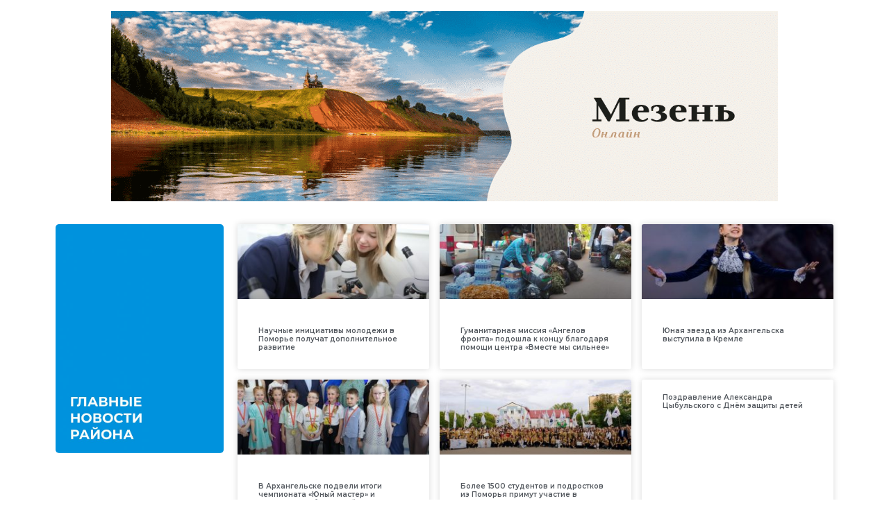

--- FILE ---
content_type: text/html; charset=UTF-8
request_url: https://mezen.online/2021/03/01/%D1%83%D1%81%D1%82%D1%8C-%D0%B2%D0%B0%D0%B5%D0%BD%D1%8C%D0%B3%D0%B0-%D0%BE%D1%81%D0%B8%D0%BD%D0%BE%D0%B2%D0%BE-%D1%84%D0%B0%D0%BB%D1%8E%D0%BA%D0%B8-%D1%80%D0%B5%D0%BA%D0%BE%D0%BD/
body_size: 11350
content:
<!doctype html>
<html lang="ru-RU">
<head>
	<meta charset="UTF-8">
		<meta name="viewport" content="width=device-width, initial-scale=1">
	<link rel="profile" href="https://gmpg.org/xfn/11">
	<title>Усть-Ваеньга — Осиново — Фалюки: реконструкция идет полным ходом &#8212; Мезень онлайн</title>
<meta name='robots' content='max-image-preview:large' />
<link rel="alternate" type="application/rss+xml" title="Мезень онлайн &raquo; Лента" href="https://mezen.online/feed/" />
<link rel="alternate" type="application/rss+xml" title="Мезень онлайн &raquo; Лента комментариев" href="https://mezen.online/comments/feed/" />
<link rel="alternate" type="application/rss+xml" title="Мезень онлайн &raquo; Лента комментариев к &laquo;Усть-Ваеньга — Осиново — Фалюки: реконструкция идет полным ходом&raquo;" href="https://mezen.online/2021/03/01/%d1%83%d1%81%d1%82%d1%8c-%d0%b2%d0%b0%d0%b5%d0%bd%d1%8c%d0%b3%d0%b0-%d0%be%d1%81%d0%b8%d0%bd%d0%be%d0%b2%d0%be-%d1%84%d0%b0%d0%bb%d1%8e%d0%ba%d0%b8-%d1%80%d0%b5%d0%ba%d0%be%d0%bd/feed/" />
<script type="text/javascript">
/* <![CDATA[ */
window._wpemojiSettings = {"baseUrl":"https:\/\/s.w.org\/images\/core\/emoji\/15.0.3\/72x72\/","ext":".png","svgUrl":"https:\/\/s.w.org\/images\/core\/emoji\/15.0.3\/svg\/","svgExt":".svg","source":{"concatemoji":"https:\/\/mezen.online\/wp-includes\/js\/wp-emoji-release.min.js?ver=6.6.4"}};
/*! This file is auto-generated */
!function(i,n){var o,s,e;function c(e){try{var t={supportTests:e,timestamp:(new Date).valueOf()};sessionStorage.setItem(o,JSON.stringify(t))}catch(e){}}function p(e,t,n){e.clearRect(0,0,e.canvas.width,e.canvas.height),e.fillText(t,0,0);var t=new Uint32Array(e.getImageData(0,0,e.canvas.width,e.canvas.height).data),r=(e.clearRect(0,0,e.canvas.width,e.canvas.height),e.fillText(n,0,0),new Uint32Array(e.getImageData(0,0,e.canvas.width,e.canvas.height).data));return t.every(function(e,t){return e===r[t]})}function u(e,t,n){switch(t){case"flag":return n(e,"\ud83c\udff3\ufe0f\u200d\u26a7\ufe0f","\ud83c\udff3\ufe0f\u200b\u26a7\ufe0f")?!1:!n(e,"\ud83c\uddfa\ud83c\uddf3","\ud83c\uddfa\u200b\ud83c\uddf3")&&!n(e,"\ud83c\udff4\udb40\udc67\udb40\udc62\udb40\udc65\udb40\udc6e\udb40\udc67\udb40\udc7f","\ud83c\udff4\u200b\udb40\udc67\u200b\udb40\udc62\u200b\udb40\udc65\u200b\udb40\udc6e\u200b\udb40\udc67\u200b\udb40\udc7f");case"emoji":return!n(e,"\ud83d\udc26\u200d\u2b1b","\ud83d\udc26\u200b\u2b1b")}return!1}function f(e,t,n){var r="undefined"!=typeof WorkerGlobalScope&&self instanceof WorkerGlobalScope?new OffscreenCanvas(300,150):i.createElement("canvas"),a=r.getContext("2d",{willReadFrequently:!0}),o=(a.textBaseline="top",a.font="600 32px Arial",{});return e.forEach(function(e){o[e]=t(a,e,n)}),o}function t(e){var t=i.createElement("script");t.src=e,t.defer=!0,i.head.appendChild(t)}"undefined"!=typeof Promise&&(o="wpEmojiSettingsSupports",s=["flag","emoji"],n.supports={everything:!0,everythingExceptFlag:!0},e=new Promise(function(e){i.addEventListener("DOMContentLoaded",e,{once:!0})}),new Promise(function(t){var n=function(){try{var e=JSON.parse(sessionStorage.getItem(o));if("object"==typeof e&&"number"==typeof e.timestamp&&(new Date).valueOf()<e.timestamp+604800&&"object"==typeof e.supportTests)return e.supportTests}catch(e){}return null}();if(!n){if("undefined"!=typeof Worker&&"undefined"!=typeof OffscreenCanvas&&"undefined"!=typeof URL&&URL.createObjectURL&&"undefined"!=typeof Blob)try{var e="postMessage("+f.toString()+"("+[JSON.stringify(s),u.toString(),p.toString()].join(",")+"));",r=new Blob([e],{type:"text/javascript"}),a=new Worker(URL.createObjectURL(r),{name:"wpTestEmojiSupports"});return void(a.onmessage=function(e){c(n=e.data),a.terminate(),t(n)})}catch(e){}c(n=f(s,u,p))}t(n)}).then(function(e){for(var t in e)n.supports[t]=e[t],n.supports.everything=n.supports.everything&&n.supports[t],"flag"!==t&&(n.supports.everythingExceptFlag=n.supports.everythingExceptFlag&&n.supports[t]);n.supports.everythingExceptFlag=n.supports.everythingExceptFlag&&!n.supports.flag,n.DOMReady=!1,n.readyCallback=function(){n.DOMReady=!0}}).then(function(){return e}).then(function(){var e;n.supports.everything||(n.readyCallback(),(e=n.source||{}).concatemoji?t(e.concatemoji):e.wpemoji&&e.twemoji&&(t(e.twemoji),t(e.wpemoji)))}))}((window,document),window._wpemojiSettings);
/* ]]> */
</script>
<style id='wp-emoji-styles-inline-css' type='text/css'>

	img.wp-smiley, img.emoji {
		display: inline !important;
		border: none !important;
		box-shadow: none !important;
		height: 1em !important;
		width: 1em !important;
		margin: 0 0.07em !important;
		vertical-align: -0.1em !important;
		background: none !important;
		padding: 0 !important;
	}
</style>
<link rel='stylesheet' id='wp-block-library-css' href='https://mezen.online/wp-includes/css/dist/block-library/style.min.css?ver=6.6.4' type='text/css' media='all' />
<style id='classic-theme-styles-inline-css' type='text/css'>
/*! This file is auto-generated */
.wp-block-button__link{color:#fff;background-color:#32373c;border-radius:9999px;box-shadow:none;text-decoration:none;padding:calc(.667em + 2px) calc(1.333em + 2px);font-size:1.125em}.wp-block-file__button{background:#32373c;color:#fff;text-decoration:none}
</style>
<style id='global-styles-inline-css' type='text/css'>
:root{--wp--preset--aspect-ratio--square: 1;--wp--preset--aspect-ratio--4-3: 4/3;--wp--preset--aspect-ratio--3-4: 3/4;--wp--preset--aspect-ratio--3-2: 3/2;--wp--preset--aspect-ratio--2-3: 2/3;--wp--preset--aspect-ratio--16-9: 16/9;--wp--preset--aspect-ratio--9-16: 9/16;--wp--preset--color--black: #000000;--wp--preset--color--cyan-bluish-gray: #abb8c3;--wp--preset--color--white: #ffffff;--wp--preset--color--pale-pink: #f78da7;--wp--preset--color--vivid-red: #cf2e2e;--wp--preset--color--luminous-vivid-orange: #ff6900;--wp--preset--color--luminous-vivid-amber: #fcb900;--wp--preset--color--light-green-cyan: #7bdcb5;--wp--preset--color--vivid-green-cyan: #00d084;--wp--preset--color--pale-cyan-blue: #8ed1fc;--wp--preset--color--vivid-cyan-blue: #0693e3;--wp--preset--color--vivid-purple: #9b51e0;--wp--preset--gradient--vivid-cyan-blue-to-vivid-purple: linear-gradient(135deg,rgba(6,147,227,1) 0%,rgb(155,81,224) 100%);--wp--preset--gradient--light-green-cyan-to-vivid-green-cyan: linear-gradient(135deg,rgb(122,220,180) 0%,rgb(0,208,130) 100%);--wp--preset--gradient--luminous-vivid-amber-to-luminous-vivid-orange: linear-gradient(135deg,rgba(252,185,0,1) 0%,rgba(255,105,0,1) 100%);--wp--preset--gradient--luminous-vivid-orange-to-vivid-red: linear-gradient(135deg,rgba(255,105,0,1) 0%,rgb(207,46,46) 100%);--wp--preset--gradient--very-light-gray-to-cyan-bluish-gray: linear-gradient(135deg,rgb(238,238,238) 0%,rgb(169,184,195) 100%);--wp--preset--gradient--cool-to-warm-spectrum: linear-gradient(135deg,rgb(74,234,220) 0%,rgb(151,120,209) 20%,rgb(207,42,186) 40%,rgb(238,44,130) 60%,rgb(251,105,98) 80%,rgb(254,248,76) 100%);--wp--preset--gradient--blush-light-purple: linear-gradient(135deg,rgb(255,206,236) 0%,rgb(152,150,240) 100%);--wp--preset--gradient--blush-bordeaux: linear-gradient(135deg,rgb(254,205,165) 0%,rgb(254,45,45) 50%,rgb(107,0,62) 100%);--wp--preset--gradient--luminous-dusk: linear-gradient(135deg,rgb(255,203,112) 0%,rgb(199,81,192) 50%,rgb(65,88,208) 100%);--wp--preset--gradient--pale-ocean: linear-gradient(135deg,rgb(255,245,203) 0%,rgb(182,227,212) 50%,rgb(51,167,181) 100%);--wp--preset--gradient--electric-grass: linear-gradient(135deg,rgb(202,248,128) 0%,rgb(113,206,126) 100%);--wp--preset--gradient--midnight: linear-gradient(135deg,rgb(2,3,129) 0%,rgb(40,116,252) 100%);--wp--preset--font-size--small: 13px;--wp--preset--font-size--medium: 20px;--wp--preset--font-size--large: 36px;--wp--preset--font-size--x-large: 42px;--wp--preset--spacing--20: 0.44rem;--wp--preset--spacing--30: 0.67rem;--wp--preset--spacing--40: 1rem;--wp--preset--spacing--50: 1.5rem;--wp--preset--spacing--60: 2.25rem;--wp--preset--spacing--70: 3.38rem;--wp--preset--spacing--80: 5.06rem;--wp--preset--shadow--natural: 6px 6px 9px rgba(0, 0, 0, 0.2);--wp--preset--shadow--deep: 12px 12px 50px rgba(0, 0, 0, 0.4);--wp--preset--shadow--sharp: 6px 6px 0px rgba(0, 0, 0, 0.2);--wp--preset--shadow--outlined: 6px 6px 0px -3px rgba(255, 255, 255, 1), 6px 6px rgba(0, 0, 0, 1);--wp--preset--shadow--crisp: 6px 6px 0px rgba(0, 0, 0, 1);}:where(.is-layout-flex){gap: 0.5em;}:where(.is-layout-grid){gap: 0.5em;}body .is-layout-flex{display: flex;}.is-layout-flex{flex-wrap: wrap;align-items: center;}.is-layout-flex > :is(*, div){margin: 0;}body .is-layout-grid{display: grid;}.is-layout-grid > :is(*, div){margin: 0;}:where(.wp-block-columns.is-layout-flex){gap: 2em;}:where(.wp-block-columns.is-layout-grid){gap: 2em;}:where(.wp-block-post-template.is-layout-flex){gap: 1.25em;}:where(.wp-block-post-template.is-layout-grid){gap: 1.25em;}.has-black-color{color: var(--wp--preset--color--black) !important;}.has-cyan-bluish-gray-color{color: var(--wp--preset--color--cyan-bluish-gray) !important;}.has-white-color{color: var(--wp--preset--color--white) !important;}.has-pale-pink-color{color: var(--wp--preset--color--pale-pink) !important;}.has-vivid-red-color{color: var(--wp--preset--color--vivid-red) !important;}.has-luminous-vivid-orange-color{color: var(--wp--preset--color--luminous-vivid-orange) !important;}.has-luminous-vivid-amber-color{color: var(--wp--preset--color--luminous-vivid-amber) !important;}.has-light-green-cyan-color{color: var(--wp--preset--color--light-green-cyan) !important;}.has-vivid-green-cyan-color{color: var(--wp--preset--color--vivid-green-cyan) !important;}.has-pale-cyan-blue-color{color: var(--wp--preset--color--pale-cyan-blue) !important;}.has-vivid-cyan-blue-color{color: var(--wp--preset--color--vivid-cyan-blue) !important;}.has-vivid-purple-color{color: var(--wp--preset--color--vivid-purple) !important;}.has-black-background-color{background-color: var(--wp--preset--color--black) !important;}.has-cyan-bluish-gray-background-color{background-color: var(--wp--preset--color--cyan-bluish-gray) !important;}.has-white-background-color{background-color: var(--wp--preset--color--white) !important;}.has-pale-pink-background-color{background-color: var(--wp--preset--color--pale-pink) !important;}.has-vivid-red-background-color{background-color: var(--wp--preset--color--vivid-red) !important;}.has-luminous-vivid-orange-background-color{background-color: var(--wp--preset--color--luminous-vivid-orange) !important;}.has-luminous-vivid-amber-background-color{background-color: var(--wp--preset--color--luminous-vivid-amber) !important;}.has-light-green-cyan-background-color{background-color: var(--wp--preset--color--light-green-cyan) !important;}.has-vivid-green-cyan-background-color{background-color: var(--wp--preset--color--vivid-green-cyan) !important;}.has-pale-cyan-blue-background-color{background-color: var(--wp--preset--color--pale-cyan-blue) !important;}.has-vivid-cyan-blue-background-color{background-color: var(--wp--preset--color--vivid-cyan-blue) !important;}.has-vivid-purple-background-color{background-color: var(--wp--preset--color--vivid-purple) !important;}.has-black-border-color{border-color: var(--wp--preset--color--black) !important;}.has-cyan-bluish-gray-border-color{border-color: var(--wp--preset--color--cyan-bluish-gray) !important;}.has-white-border-color{border-color: var(--wp--preset--color--white) !important;}.has-pale-pink-border-color{border-color: var(--wp--preset--color--pale-pink) !important;}.has-vivid-red-border-color{border-color: var(--wp--preset--color--vivid-red) !important;}.has-luminous-vivid-orange-border-color{border-color: var(--wp--preset--color--luminous-vivid-orange) !important;}.has-luminous-vivid-amber-border-color{border-color: var(--wp--preset--color--luminous-vivid-amber) !important;}.has-light-green-cyan-border-color{border-color: var(--wp--preset--color--light-green-cyan) !important;}.has-vivid-green-cyan-border-color{border-color: var(--wp--preset--color--vivid-green-cyan) !important;}.has-pale-cyan-blue-border-color{border-color: var(--wp--preset--color--pale-cyan-blue) !important;}.has-vivid-cyan-blue-border-color{border-color: var(--wp--preset--color--vivid-cyan-blue) !important;}.has-vivid-purple-border-color{border-color: var(--wp--preset--color--vivid-purple) !important;}.has-vivid-cyan-blue-to-vivid-purple-gradient-background{background: var(--wp--preset--gradient--vivid-cyan-blue-to-vivid-purple) !important;}.has-light-green-cyan-to-vivid-green-cyan-gradient-background{background: var(--wp--preset--gradient--light-green-cyan-to-vivid-green-cyan) !important;}.has-luminous-vivid-amber-to-luminous-vivid-orange-gradient-background{background: var(--wp--preset--gradient--luminous-vivid-amber-to-luminous-vivid-orange) !important;}.has-luminous-vivid-orange-to-vivid-red-gradient-background{background: var(--wp--preset--gradient--luminous-vivid-orange-to-vivid-red) !important;}.has-very-light-gray-to-cyan-bluish-gray-gradient-background{background: var(--wp--preset--gradient--very-light-gray-to-cyan-bluish-gray) !important;}.has-cool-to-warm-spectrum-gradient-background{background: var(--wp--preset--gradient--cool-to-warm-spectrum) !important;}.has-blush-light-purple-gradient-background{background: var(--wp--preset--gradient--blush-light-purple) !important;}.has-blush-bordeaux-gradient-background{background: var(--wp--preset--gradient--blush-bordeaux) !important;}.has-luminous-dusk-gradient-background{background: var(--wp--preset--gradient--luminous-dusk) !important;}.has-pale-ocean-gradient-background{background: var(--wp--preset--gradient--pale-ocean) !important;}.has-electric-grass-gradient-background{background: var(--wp--preset--gradient--electric-grass) !important;}.has-midnight-gradient-background{background: var(--wp--preset--gradient--midnight) !important;}.has-small-font-size{font-size: var(--wp--preset--font-size--small) !important;}.has-medium-font-size{font-size: var(--wp--preset--font-size--medium) !important;}.has-large-font-size{font-size: var(--wp--preset--font-size--large) !important;}.has-x-large-font-size{font-size: var(--wp--preset--font-size--x-large) !important;}
:where(.wp-block-post-template.is-layout-flex){gap: 1.25em;}:where(.wp-block-post-template.is-layout-grid){gap: 1.25em;}
:where(.wp-block-columns.is-layout-flex){gap: 2em;}:where(.wp-block-columns.is-layout-grid){gap: 2em;}
:root :where(.wp-block-pullquote){font-size: 1.5em;line-height: 1.6;}
</style>
<link rel='stylesheet' id='hello-elementor-css' href='https://mezen.online/wp-content/themes/hello-elementor/style.min.css?ver=2.5.0' type='text/css' media='all' />
<link rel='stylesheet' id='hello-elementor-theme-style-css' href='https://mezen.online/wp-content/themes/hello-elementor/theme.min.css?ver=2.5.0' type='text/css' media='all' />
<link rel='stylesheet' id='elementor-icons-css' href='https://mezen.online/wp-content/plugins/elementor/assets/lib/eicons/css/elementor-icons.min.css?ver=5.15.0' type='text/css' media='all' />
<link rel='stylesheet' id='elementor-frontend-legacy-css' href='https://mezen.online/wp-content/plugins/elementor/assets/css/frontend-legacy.min.css?ver=3.6.6' type='text/css' media='all' />
<link rel='stylesheet' id='elementor-frontend-css' href='https://mezen.online/wp-content/plugins/elementor/assets/css/frontend.min.css?ver=3.6.6' type='text/css' media='all' />
<link rel='stylesheet' id='elementor-post-3-css' href='https://mezen.online/wp-content/uploads/sites/16/elementor/css/post-3.css?ver=1696853270' type='text/css' media='all' />
<link rel='stylesheet' id='elementor-pro-css' href='https://mezen.online/wp-content/plugins/elementor-pro/assets/css/frontend.min.css?ver=3.0.10' type='text/css' media='all' />
<link rel='stylesheet' id='elementor-global-css' href='https://mezen.online/wp-content/uploads/sites/16/elementor/css/global.css?ver=1696853271' type='text/css' media='all' />
<link rel='stylesheet' id='elementor-post-114-css' href='https://mezen.online/wp-content/uploads/sites/16/elementor/css/post-114.css?ver=1696853271' type='text/css' media='all' />
<link rel='stylesheet' id='google-fonts-1-css' href='https://fonts.googleapis.com/css?family=Roboto%3A100%2C100italic%2C200%2C200italic%2C300%2C300italic%2C400%2C400italic%2C500%2C500italic%2C600%2C600italic%2C700%2C700italic%2C800%2C800italic%2C900%2C900italic%7CRoboto+Slab%3A100%2C100italic%2C200%2C200italic%2C300%2C300italic%2C400%2C400italic%2C500%2C500italic%2C600%2C600italic%2C700%2C700italic%2C800%2C800italic%2C900%2C900italic%7CMontserrat%3A100%2C100italic%2C200%2C200italic%2C300%2C300italic%2C400%2C400italic%2C500%2C500italic%2C600%2C600italic%2C700%2C700italic%2C800%2C800italic%2C900%2C900italic&#038;display=auto&#038;subset=cyrillic&#038;ver=6.6.4' type='text/css' media='all' />
<link rel="https://api.w.org/" href="https://mezen.online/wp-json/" /><link rel="alternate" title="JSON" type="application/json" href="https://mezen.online/wp-json/wp/v2/posts/29989" /><link rel="EditURI" type="application/rsd+xml" title="RSD" href="https://mezen.online/xmlrpc.php?rsd" />
<meta name="generator" content="WordPress 6.6.4" />
<link rel="canonical" href="https://mezen.online/2021/03/01/%d1%83%d1%81%d1%82%d1%8c-%d0%b2%d0%b0%d0%b5%d0%bd%d1%8c%d0%b3%d0%b0-%d0%be%d1%81%d0%b8%d0%bd%d0%be%d0%b2%d0%be-%d1%84%d0%b0%d0%bb%d1%8e%d0%ba%d0%b8-%d1%80%d0%b5%d0%ba%d0%be%d0%bd/" />
<link rel='shortlink' href='https://mezen.online/?p=29989' />
<link rel="alternate" title="oEmbed (JSON)" type="application/json+oembed" href="https://mezen.online/wp-json/oembed/1.0/embed?url=https%3A%2F%2Fmezen.online%2F2021%2F03%2F01%2F%25d1%2583%25d1%2581%25d1%2582%25d1%258c-%25d0%25b2%25d0%25b0%25d0%25b5%25d0%25bd%25d1%258c%25d0%25b3%25d0%25b0-%25d0%25be%25d1%2581%25d0%25b8%25d0%25bd%25d0%25be%25d0%25b2%25d0%25be-%25d1%2584%25d0%25b0%25d0%25bb%25d1%258e%25d0%25ba%25d0%25b8-%25d1%2580%25d0%25b5%25d0%25ba%25d0%25be%25d0%25bd%2F" />
<link rel="alternate" title="oEmbed (XML)" type="text/xml+oembed" href="https://mezen.online/wp-json/oembed/1.0/embed?url=https%3A%2F%2Fmezen.online%2F2021%2F03%2F01%2F%25d1%2583%25d1%2581%25d1%2582%25d1%258c-%25d0%25b2%25d0%25b0%25d0%25b5%25d0%25bd%25d1%258c%25d0%25b3%25d0%25b0-%25d0%25be%25d1%2581%25d0%25b8%25d0%25bd%25d0%25be%25d0%25b2%25d0%25be-%25d1%2584%25d0%25b0%25d0%25bb%25d1%258e%25d0%25ba%25d0%25b8-%25d1%2580%25d0%25b5%25d0%25ba%25d0%25be%25d0%25bd%2F&#038;format=xml" />
		
<link rel="icon" href="https://mezen.online/wp-content/uploads/sites/16/2021/10/cropped-8-32x32.png" sizes="32x32" />
<link rel="icon" href="https://mezen.online/wp-content/uploads/sites/16/2021/10/cropped-8-192x192.png" sizes="192x192" />
<link rel="apple-touch-icon" href="https://mezen.online/wp-content/uploads/sites/16/2021/10/cropped-8-180x180.png" />
<meta name="msapplication-TileImage" content="https://mezen.online/wp-content/uploads/sites/16/2021/10/cropped-8-270x270.png" />
</head>
<body data-rsssl=1 class="post-template-default single single-post postid-29989 single-format-standard wp-custom-logo elementor-default elementor-kit-3 elementor-page-114">

<a class="skip-link screen-reader-text" href="#content">
	Перейти к содержимому</a>

<header id="site-header" class="site-header" role="banner">

	<div class="site-branding">
		<a href="https://mezen.online/" class="custom-logo-link" rel="home"><img width="1400" height="400" src="https://mezen.online/wp-content/uploads/sites/16/2021/10/cropped-7.png" class="custom-logo" alt="Мезень онлайн" decoding="async" fetchpriority="high" srcset="https://mezen.online/wp-content/uploads/sites/16/2021/10/cropped-7.png 1400w, https://mezen.online/wp-content/uploads/sites/16/2021/10/cropped-7-300x86.png 300w, https://mezen.online/wp-content/uploads/sites/16/2021/10/cropped-7-1024x293.png 1024w, https://mezen.online/wp-content/uploads/sites/16/2021/10/cropped-7-768x219.png 768w" sizes="(max-width: 1400px) 100vw, 1400px" /></a>	</div>

	</header>
		<div data-elementor-type="single-post" data-elementor-id="114" class="elementor elementor-114 elementor-location-single post-29989 post type-post status-publish format-standard hentry category-4">
		<div class="elementor-section-wrap">
					<section class="elementor-section elementor-top-section elementor-element elementor-element-1bb51897 elementor-section-boxed elementor-section-height-default elementor-section-height-default" data-id="1bb51897" data-element_type="section">
						<div class="elementor-container elementor-column-gap-default">
							<div class="elementor-row">
					<div class="elementor-column elementor-col-50 elementor-top-column elementor-element elementor-element-3eed9275" data-id="3eed9275" data-element_type="column">
			<div class="elementor-column-wrap elementor-element-populated">
							<div class="elementor-widget-wrap">
						<div class="elementor-element elementor-element-194c65e0 elementor-hidden-tablet elementor-hidden-phone elementor-widget elementor-widget-image" data-id="194c65e0" data-element_type="widget" data-widget_type="image.default">
				<div class="elementor-widget-container">
								<div class="elementor-image">
												<img width="751" height="1024" src="https://mezen.online/wp-content/uploads/sites/16/2021/01/города-751x1024.jpg" class="attachment-large size-large" alt="" srcset="https://mezen.online/wp-content/uploads/sites/16/2021/01/города-751x1024.jpg 751w, https://mezen.online/wp-content/uploads/sites/16/2021/01/города-220x300.jpg 220w, https://mezen.online/wp-content/uploads/sites/16/2021/01/города-768x1047.jpg 768w, https://mezen.online/wp-content/uploads/sites/16/2021/01/города.jpg 900w" sizes="(max-width: 751px) 100vw, 751px" />														</div>
						</div>
				</div>
						</div>
					</div>
		</div>
				<div class="elementor-column elementor-col-50 elementor-top-column elementor-element elementor-element-d9a7a40" data-id="d9a7a40" data-element_type="column">
			<div class="elementor-column-wrap elementor-element-populated">
							<div class="elementor-widget-wrap">
						<div class="elementor-element elementor-element-aae021c elementor-grid-3 elementor-grid-tablet-2 elementor-grid-mobile-1 elementor-posts--thumbnail-top elementor-card-shadow-yes elementor-posts__hover-gradient elementor-widget elementor-widget-posts" data-id="aae021c" data-element_type="widget" data-settings="{&quot;cards_row_gap&quot;:{&quot;unit&quot;:&quot;px&quot;,&quot;size&quot;:15,&quot;sizes&quot;:[]},&quot;cards_columns&quot;:&quot;3&quot;,&quot;cards_columns_tablet&quot;:&quot;2&quot;,&quot;cards_columns_mobile&quot;:&quot;1&quot;}" data-widget_type="posts.cards">
				<div class="elementor-widget-container">
					<div class="elementor-posts-container elementor-posts elementor-posts--skin-cards elementor-grid">
				<article class="elementor-post elementor-grid-item post-167952 post type-post status-publish format-standard has-post-thumbnail hentry category-567 category-3 tag-288">
			<div class="elementor-post__card">
				<a class="elementor-post__thumbnail__link" href="https://mezen.online/2025/08/09/%d0%bd%d0%b0%d1%83%d1%87%d0%bd%d1%8b%d0%b5-%d0%b8%d0%bd%d0%b8%d1%86%d0%b8%d0%b0%d1%82%d0%b8%d0%b2%d1%8b-%d0%bc%d0%be%d0%bb%d0%be%d0%b4%d0%b5%d0%b6%d0%b8-%d0%b2-%d0%bf%d0%be%d0%bc%d0%be%d1%80%d1%8c/" >
			<div class="elementor-post__thumbnail"><img width="300" height="225" src="https://mezen.online/wp-content/uploads/sites/16/2025/08/6895c57a7039e-300x225.jpg" class="attachment-medium size-medium" alt="" decoding="async" srcset="https://mezen.online/wp-content/uploads/sites/16/2025/08/6895c57a7039e-300x225.jpg 300w, https://mezen.online/wp-content/uploads/sites/16/2025/08/6895c57a7039e-1024x768.jpg 1024w, https://mezen.online/wp-content/uploads/sites/16/2025/08/6895c57a7039e-768x576.jpg 768w, https://mezen.online/wp-content/uploads/sites/16/2025/08/6895c57a7039e-1536x1152.jpg 1536w, https://mezen.online/wp-content/uploads/sites/16/2025/08/6895c57a7039e.jpg 1688w" sizes="(max-width: 300px) 100vw, 300px" /></div>
		</a>
				<div class="elementor-post__text">
				<h3 class="elementor-post__title">
			<a href="https://mezen.online/2025/08/09/%d0%bd%d0%b0%d1%83%d1%87%d0%bd%d1%8b%d0%b5-%d0%b8%d0%bd%d0%b8%d1%86%d0%b8%d0%b0%d1%82%d0%b8%d0%b2%d1%8b-%d0%bc%d0%be%d0%bb%d0%be%d0%b4%d0%b5%d0%b6%d0%b8-%d0%b2-%d0%bf%d0%be%d0%bc%d0%be%d1%80%d1%8c/" >
				Научные инициативы молодежи в Поморье получат дополнительное развитие			</a>
		</h3>
				</div>
					</div>
		</article>
				<article class="elementor-post elementor-grid-item post-167852 post type-post status-publish format-standard has-post-thumbnail hentry category-567 category-3 tag-288">
			<div class="elementor-post__card">
				<a class="elementor-post__thumbnail__link" href="https://mezen.online/2025/07/14/%d0%b3%d1%83%d0%bc%d0%b0%d0%bd%d0%b8%d1%82%d0%b0%d1%80%d0%bd%d0%b0%d1%8f-%d0%bc%d0%b8%d1%81%d1%81%d0%b8%d1%8f-%d0%b0%d0%bd%d0%b3%d0%b5%d0%bb%d0%be%d0%b2-%d1%84%d1%80%d0%be%d0%bd%d1%82%d0%b0/" >
			<div class="elementor-post__thumbnail"><img width="300" height="225" src="https://mezen.online/wp-content/uploads/sites/16/2025/07/6870d17104512-300x225.jpg" class="attachment-medium size-medium" alt="" decoding="async" srcset="https://mezen.online/wp-content/uploads/sites/16/2025/07/6870d17104512-300x225.jpg 300w, https://mezen.online/wp-content/uploads/sites/16/2025/07/6870d17104512-1024x768.jpg 1024w, https://mezen.online/wp-content/uploads/sites/16/2025/07/6870d17104512-768x576.jpg 768w, https://mezen.online/wp-content/uploads/sites/16/2025/07/6870d17104512-1536x1152.jpg 1536w, https://mezen.online/wp-content/uploads/sites/16/2025/07/6870d17104512.jpg 1688w" sizes="(max-width: 300px) 100vw, 300px" /></div>
		</a>
				<div class="elementor-post__text">
				<h3 class="elementor-post__title">
			<a href="https://mezen.online/2025/07/14/%d0%b3%d1%83%d0%bc%d0%b0%d0%bd%d0%b8%d1%82%d0%b0%d1%80%d0%bd%d0%b0%d1%8f-%d0%bc%d0%b8%d1%81%d1%81%d0%b8%d1%8f-%d0%b0%d0%bd%d0%b3%d0%b5%d0%bb%d0%be%d0%b2-%d1%84%d1%80%d0%be%d0%bd%d1%82%d0%b0/" >
				Гуманитарная миссия «Ангелов фронта» подошла к концу благодаря помощи центра «Вместе мы сильнее»			</a>
		</h3>
				</div>
					</div>
		</article>
				<article class="elementor-post elementor-grid-item post-167764 post type-post status-publish format-standard has-post-thumbnail hentry category-567 category-3 tag-288">
			<div class="elementor-post__card">
				<a class="elementor-post__thumbnail__link" href="https://mezen.online/2025/06/21/%d1%8e%d0%bd%d0%b0%d1%8f-%d0%b7%d0%b2%d0%b5%d0%b7%d0%b4%d0%b0-%d0%b8%d0%b7-%d0%b0%d1%80%d1%85%d0%b0%d0%bd%d0%b3%d0%b5%d0%bb%d1%8c%d1%81%d0%ba%d0%b0-%d0%b2%d1%8b%d1%81%d1%82%d1%83%d0%bf%d0%b8%d0%bb/" >
			<div class="elementor-post__thumbnail"><img width="300" height="225" src="https://mezen.online/wp-content/uploads/sites/16/2025/06/68549729f1ae5-300x225.jpg" class="attachment-medium size-medium" alt="" decoding="async" loading="lazy" srcset="https://mezen.online/wp-content/uploads/sites/16/2025/06/68549729f1ae5-300x225.jpg 300w, https://mezen.online/wp-content/uploads/sites/16/2025/06/68549729f1ae5-1024x768.jpg 1024w, https://mezen.online/wp-content/uploads/sites/16/2025/06/68549729f1ae5-768x576.jpg 768w, https://mezen.online/wp-content/uploads/sites/16/2025/06/68549729f1ae5-1536x1152.jpg 1536w, https://mezen.online/wp-content/uploads/sites/16/2025/06/68549729f1ae5.jpg 1688w" sizes="(max-width: 300px) 100vw, 300px" /></div>
		</a>
				<div class="elementor-post__text">
				<h3 class="elementor-post__title">
			<a href="https://mezen.online/2025/06/21/%d1%8e%d0%bd%d0%b0%d1%8f-%d0%b7%d0%b2%d0%b5%d0%b7%d0%b4%d0%b0-%d0%b8%d0%b7-%d0%b0%d1%80%d1%85%d0%b0%d0%bd%d0%b3%d0%b5%d0%bb%d1%8c%d1%81%d0%ba%d0%b0-%d0%b2%d1%8b%d1%81%d1%82%d1%83%d0%bf%d0%b8%d0%bb/" >
				Юная звезда из Архангельска выступила в Кремле			</a>
		</h3>
				</div>
					</div>
		</article>
				<article class="elementor-post elementor-grid-item post-167730 post type-post status-publish format-standard has-post-thumbnail hentry category-567 category-3 tag-288">
			<div class="elementor-post__card">
				<a class="elementor-post__thumbnail__link" href="https://mezen.online/2025/06/13/%d0%b2-%d0%b0%d1%80%d1%85%d0%b0%d0%bd%d0%b3%d0%b5%d0%bb%d1%8c%d1%81%d0%ba%d0%b5-%d0%bf%d0%be%d0%b4%d0%b2%d0%b5%d0%bb%d0%b8-%d0%b8%d1%82%d0%be%d0%b3%d0%b8-%d1%87%d0%b5%d0%bc%d0%bf%d0%b8%d0%be%d0%bd/" >
			<div class="elementor-post__thumbnail"><img width="300" height="225" src="https://mezen.online/wp-content/uploads/sites/16/2025/06/684a8b9097d66-300x225.jpg" class="attachment-medium size-medium" alt="" decoding="async" loading="lazy" srcset="https://mezen.online/wp-content/uploads/sites/16/2025/06/684a8b9097d66-300x225.jpg 300w, https://mezen.online/wp-content/uploads/sites/16/2025/06/684a8b9097d66-1024x768.jpg 1024w, https://mezen.online/wp-content/uploads/sites/16/2025/06/684a8b9097d66-768x576.jpg 768w, https://mezen.online/wp-content/uploads/sites/16/2025/06/684a8b9097d66-1536x1152.jpg 1536w, https://mezen.online/wp-content/uploads/sites/16/2025/06/684a8b9097d66.jpg 1688w" sizes="(max-width: 300px) 100vw, 300px" /></div>
		</a>
				<div class="elementor-post__text">
				<h3 class="elementor-post__title">
			<a href="https://mezen.online/2025/06/13/%d0%b2-%d0%b0%d1%80%d1%85%d0%b0%d0%bd%d0%b3%d0%b5%d0%bb%d1%8c%d1%81%d0%ba%d0%b5-%d0%bf%d0%be%d0%b4%d0%b2%d0%b5%d0%bb%d0%b8-%d0%b8%d1%82%d0%be%d0%b3%d0%b8-%d1%87%d0%b5%d0%bc%d0%bf%d0%b8%d0%be%d0%bd/" >
				В Архангельске подвели итоги чемпионата «Юный мастер» и наградили победителей			</a>
		</h3>
				</div>
					</div>
		</article>
				<article class="elementor-post elementor-grid-item post-167722 post type-post status-publish format-standard has-post-thumbnail hentry category-567 category-3 tag-288">
			<div class="elementor-post__card">
				<a class="elementor-post__thumbnail__link" href="https://mezen.online/2025/06/11/%d0%b1%d0%be%d0%bb%d0%b5%d0%b5-1500-%d1%81%d1%82%d1%83%d0%b4%d0%b5%d0%bd%d1%82%d0%be%d0%b2-%d0%b8-%d0%bf%d0%be%d0%b4%d1%80%d0%be%d1%81%d1%82%d0%ba%d0%be%d0%b2-%d0%b8%d0%b7-%d0%bf%d0%be%d0%bc%d0%be/" >
			<div class="elementor-post__thumbnail"><img width="300" height="225" src="https://mezen.online/wp-content/uploads/sites/16/2025/06/6847e38058e82-300x225.jpg" class="attachment-medium size-medium" alt="" decoding="async" loading="lazy" srcset="https://mezen.online/wp-content/uploads/sites/16/2025/06/6847e38058e82-300x225.jpg 300w, https://mezen.online/wp-content/uploads/sites/16/2025/06/6847e38058e82-1024x768.jpg 1024w, https://mezen.online/wp-content/uploads/sites/16/2025/06/6847e38058e82-768x576.jpg 768w, https://mezen.online/wp-content/uploads/sites/16/2025/06/6847e38058e82-1536x1152.jpg 1536w, https://mezen.online/wp-content/uploads/sites/16/2025/06/6847e38058e82.jpg 1688w" sizes="(max-width: 300px) 100vw, 300px" /></div>
		</a>
				<div class="elementor-post__text">
				<h3 class="elementor-post__title">
			<a href="https://mezen.online/2025/06/11/%d0%b1%d0%be%d0%bb%d0%b5%d0%b5-1500-%d1%81%d1%82%d1%83%d0%b4%d0%b5%d0%bd%d1%82%d0%be%d0%b2-%d0%b8-%d0%bf%d0%be%d0%b4%d1%80%d0%be%d1%81%d1%82%d0%ba%d0%be%d0%b2-%d0%b8%d0%b7-%d0%bf%d0%be%d0%bc%d0%be/" >
				Более 1500 студентов и подростков из Поморья примут участие в трудовом семестре			</a>
		</h3>
				</div>
					</div>
		</article>
				<article class="elementor-post elementor-grid-item post-167684 post type-post status-publish format-standard hentry category-414 category-3 category-526 category-190 tag-13 tag-10 tag-295">
			<div class="elementor-post__card">
				<div class="elementor-post__text">
				<h3 class="elementor-post__title">
			<a href="https://mezen.online/2025/06/01/%d0%bf%d0%be%d0%b7%d0%b4%d1%80%d0%b0%d0%b2%d0%bb%d0%b5%d0%bd%d0%b8%d0%b5-%d0%b0%d0%bb%d0%b5%d0%ba%d1%81%d0%b0%d0%bd%d0%b4%d1%80%d0%b0-%d1%86%d1%8b%d0%b1%d1%83%d0%bb%d1%8c%d1%81%d0%ba%d0%be%d0%b3%d0%be/" >
				Поздравление Александра Цыбульского с Днём защиты детей			</a>
		</h3>
				</div>
					</div>
		</article>
				</div>
				</div>
				</div>
						</div>
					</div>
		</div>
								</div>
					</div>
		</section>
				<section class="elementor-section elementor-top-section elementor-element elementor-element-529ff466 elementor-section-boxed elementor-section-height-default elementor-section-height-default" data-id="529ff466" data-element_type="section">
						<div class="elementor-container elementor-column-gap-default">
							<div class="elementor-row">
					<div class="elementor-column elementor-col-50 elementor-top-column elementor-element elementor-element-252f8452" data-id="252f8452" data-element_type="column">
			<div class="elementor-column-wrap elementor-element-populated">
							<div class="elementor-widget-wrap">
						<div class="elementor-element elementor-element-28353ec5 elementor-invisible elementor-widget elementor-widget-theme-post-title elementor-page-title elementor-widget-heading" data-id="28353ec5" data-element_type="widget" data-settings="{&quot;_animation&quot;:&quot;fadeInLeft&quot;}" data-widget_type="theme-post-title.default">
				<div class="elementor-widget-container">
			<h1 class="elementor-heading-title elementor-size-default">Усть-Ваеньга — Осиново — Фалюки: реконструкция идет полным ходом</h1>		</div>
				</div>
				<div class="elementor-element elementor-element-74c8c633 elementor-invisible elementor-widget elementor-widget-theme-post-content" data-id="74c8c633" data-element_type="widget" data-settings="{&quot;_animation&quot;:&quot;fadeInUp&quot;}" data-widget_type="theme-post-content.default">
				<div class="elementor-widget-container">
			<p>В Виноградовском районе продолжаются работы по реконструкции второго пускового комплекса участка автодороги Усть-Ваеньга&nbsp;– Осиново&nbsp;– Фалюки с 85-го по 97-й километр. Первые шесть с половиной километров (первый пусковой комплекс) сдали в прошлом году, оставшиеся пять завершат в этом. Работы ведутся с привлечением средств федерального бюджета по государственной программе «Комплексное развитие сельских территорий».</p>
<p><span>Подрядной организацией ООО «Севзапдорстрой» взят хороший<br />
темп производства работ с привлечением большого количества спецтехники. Так, к<br />
настоящему времени уже выполнено 90% работ по водопропускным трубам.&nbsp;</span></p>
<p><span>По словам<br />
директора Архангельскавтодора Игоря Пинаева, ошибки прошлого года с его<br />
неустойчивой погодой были подрядчиком учтены, поэтому работы начались еще в<br />
январе. И сегодня есть надежда, что объект будет завершен ранее оговорённого<br />
контрактом срока.&nbsp;</span></p>
<p><span>Накануне ход работ оценил министр транспорта<br />
Архангельской области Сергей Роднев.</span></p>
<p>— Федеральная программа, при помощи которой реализуется<br />
данный объект, направлена на развитие сельского хозяйства, в том числе&nbsp;– за счет<br />
развития транспортной инфраструктуры,&nbsp;– отметил Сергей Роднев.&nbsp;– Дорога<br />
Усть-Ваеньга&nbsp;<span class="fe-doc-side fe-doc-side-left"><img decoding="async" class="fe-img-reurl " data-hid="htsu9235" src="https://cdn.dvinanews.ru/htsu9235/bjf8.jpg"><span class="vat db fs90 mt10 blue">Министр транспорта Архангельской области Сергей Роднев.</span></span><span>— Осиново&nbsp;– Фалюки является важнейшей для правобережья<br />
Виноградовского района. На сегодняшний день на объекте реконструкции выполнено<br />
практически 75 процентов всего объема работ, здесь работает серьезный подрядчик<br />
с хорошей репутацией, поэтому рисков по реализации данного объекта мы не видим.</span></p>
<h4>Справка по объекту (второй пусковой комплекс);</h4>
<p>Техническая категория:&nbsp;<span>основной дороги&nbsp;– IV;&nbsp;</span><span>подъездов к дер. Зауйтовской, дер. Михайловской&nbsp;– V.</span></p>
<p>Длина строительных работ&nbsp;– 5,198 км (в том числе основной<br />
дороги&nbsp;– 4,853 км подъездов к дер. Зауйтовской, дер. Михайловской&nbsp;– 0,345 км).</p>
<p>Ширина земляного полотна основной дороги&nbsp;– 10 м.</p>
<p>Ширина проезжей части основной дороги&nbsp;– 6 м.</p>
<p>Дорожная одежда&nbsp;– ЩГПС.</p>
<p>Стоимость работ&nbsp;– 281 326 740 рублей, из них 252 175 014<br />
рублей&nbsp;– из федерального бюджета, 29 151 726 рублей&nbsp;– из областного.</p>
<p>Окончание работ, согласно контракту,&nbsp;– 31 октября 2021 года.</p>
<p class="fe-item-doc-author">Пресс-служба дорожного агентства «Архангельскавтодор»</p>
		</div>
				</div>
						</div>
					</div>
		</div>
				<div class="elementor-column elementor-col-50 elementor-top-column elementor-element elementor-element-34f249cc" data-id="34f249cc" data-element_type="column">
			<div class="elementor-column-wrap elementor-element-populated">
							<div class="elementor-widget-wrap">
						<div class="elementor-element elementor-element-5de16d4 elementor-grid-1 elementor-grid-tablet-2 elementor-grid-mobile-1 elementor-posts--thumbnail-top elementor-card-shadow-yes elementor-posts__hover-gradient elementor-widget elementor-widget-posts" data-id="5de16d4" data-element_type="widget" data-settings="{&quot;cards_row_gap&quot;:{&quot;unit&quot;:&quot;px&quot;,&quot;size&quot;:15,&quot;sizes&quot;:[]},&quot;cards_columns&quot;:&quot;1&quot;,&quot;cards_columns_tablet&quot;:&quot;2&quot;,&quot;cards_columns_mobile&quot;:&quot;1&quot;}" data-widget_type="posts.cards">
				<div class="elementor-widget-container">
					<div class="elementor-posts-container elementor-posts elementor-posts--skin-cards elementor-grid">
				<article class="elementor-post elementor-grid-item post-4567 post type-post status-publish format-standard hentry category-5">
			<div class="elementor-post__card">
				<div class="elementor-post__text">
				<h3 class="elementor-post__title">
			<a href="https://mezen.online/2021/01/29/%d0%b2-%d0%b3%d0%be%d1%81%d1%82%d0%b8%d0%bd%d1%8b%d1%85-%d0%b4%d0%b2%d0%be%d1%80%d0%b0%d1%85-%d0%be%d1%82%d0%ba%d1%80%d1%8b%d0%bb%d0%b0%d1%81%d1%8c-%d0%b2%d1%8b%d1%81%d1%82%d0%b0%d0%b2%d0%ba%d0%b0/" >
				В Гостиных дворах открылась выставка к Международному дню памяти жертв Холокоста			</a>
		</h3>
				</div>
				<div class="elementor-post__meta-data">
					<span class="elementor-post-date">
			29.01.2021		</span>
				</div>
					</div>
		</article>
				<article class="elementor-post elementor-grid-item post-106915 post type-post status-publish format-standard hentry category-3">
			<div class="elementor-post__card">
				<div class="elementor-post__text">
				<h3 class="elementor-post__title">
			<a href="https://mezen.online/2021/06/28/1-%d0%b8%d1%8e%d0%bb%d1%8f-%d0%bd%d0%b0-%d0%bf%d0%be%d1%80%d1%82%d0%b0%d0%bb%d0%b5-%d0%b3%d0%be%d1%81%d1%83%d1%81%d0%bb%d1%83%d0%b3-%d1%81%d1%82%d0%b0%d1%80%d1%82%d1%83%d0%b5%d1%82-%d0%bf%d1%80%d0%b8/" >
				1 июля на портале госуслуг стартует прием заявлений на новые выплаты по поддержке семьи			</a>
		</h3>
				</div>
				<div class="elementor-post__meta-data">
					<span class="elementor-post-date">
			28.06.2021		</span>
				</div>
					</div>
		</article>
				<article class="elementor-post elementor-grid-item post-15546 post type-post status-publish format-standard hentry category-5">
			<div class="elementor-post__card">
				<div class="elementor-post__text">
				<h3 class="elementor-post__title">
			<a href="https://mezen.online/2021/02/12/%d0%b2%d0%b5%d1%81%d0%bd%d0%be%d0%b9-2021-%d0%b3%d0%be%d0%b4%d0%b0-%d0%b0%d1%80%d1%85%d0%b0%d0%bd%d0%b3%d0%b5%d0%bb%d1%8c%d1%81%d0%ba%d0%b8%d0%b5-%d0%b3%d0%b8%d0%bc%d0%bd%d0%b0%d1%81%d1%82%d1%8b/" >
				Весной 2021 года архангельские гимнасты и акробаты начнут тренировки в новом ФОКе			</a>
		</h3>
				</div>
				<div class="elementor-post__meta-data">
					<span class="elementor-post-date">
			12.02.2021		</span>
				</div>
					</div>
		</article>
				<article class="elementor-post elementor-grid-item post-140517 post type-post status-publish format-standard hentry category-3">
			<div class="elementor-post__card">
				<div class="elementor-post__text">
				<h3 class="elementor-post__title">
			<a href="https://mezen.online/2021/08/10/%d0%bc%d0%b8%d0%bd%d1%81%d0%b2%d1%8f%d0%b7%d0%b8-%d1%80%d0%b5%d0%b3%d0%b8%d0%be%d0%bd%d0%b0-%d1%80%d0%b0%d0%b1%d0%be%d1%82%d0%b0%d0%b5%d1%82-%d0%bd%d0%be%d0%b2%d1%8b%d0%b9-%d1%81%d0%b5%d1%80%d0%b2/" >
				Минсвязи региона: работает новый сервис готовности к цифровой экономике			</a>
		</h3>
				</div>
				<div class="elementor-post__meta-data">
					<span class="elementor-post-date">
			10.08.2021		</span>
				</div>
					</div>
		</article>
				<article class="elementor-post elementor-grid-item post-121930 post type-post status-publish format-standard hentry category-4">
			<div class="elementor-post__card">
				<div class="elementor-post__text">
				<h3 class="elementor-post__title">
			<a href="https://mezen.online/2021/07/16/%d0%bd%d0%b0-%d0%bc%d0%be%d0%b4%d0%b5%d1%80%d0%bd%d0%b8%d0%b7%d0%b0%d1%86%d0%b8%d1%8e-%d0%bf%d0%b5%d1%88%d0%b5%d1%85%d0%be%d0%b4%d0%bd%d1%8b%d1%85-%d0%bf%d0%b5%d1%80%d0%b5%d1%85%d0%be%d0%b4%d0%be/" >
				На модернизацию пешеходных переходов и светофорных объектов выделено 24 миллиона рублей			</a>
		</h3>
				</div>
				<div class="elementor-post__meta-data">
					<span class="elementor-post-date">
			16.07.2021		</span>
				</div>
					</div>
		</article>
				<article class="elementor-post elementor-grid-item post-151871 post type-post status-publish format-standard hentry category-3">
			<div class="elementor-post__card">
				<div class="elementor-post__text">
				<h3 class="elementor-post__title">
			<a href="https://mezen.online/2021/08/27/%d0%bf%d1%83%d1%82%d0%b8%d0%bd-%d0%b7%d0%b0%d1%8f%d0%b2%d0%b8%d0%bb-%d0%be-%d0%bf%d0%bb%d0%b0%d0%bd%d0%b0%d1%85-%d1%83%d0%bb%d1%83%d1%87%d1%88%d0%b8%d1%82%d1%8c-%d1%81%d0%b8%d1%81%d1%82%d0%b5%d0%bc/" >
				Путин заявил о планах улучшить систему оплаты учителей			</a>
		</h3>
				</div>
				<div class="elementor-post__meta-data">
					<span class="elementor-post-date">
			27.08.2021		</span>
				</div>
					</div>
		</article>
				</div>
				</div>
				</div>
						</div>
					</div>
		</div>
								</div>
					</div>
		</section>
				</div>
		</div>
		<footer id="site-footer" class="site-footer" role="contentinfo">
	</footer>

<link rel='stylesheet' id='e-animations-css' href='https://mezen.online/wp-content/plugins/elementor/assets/lib/animations/animations.min.css?ver=3.6.6' type='text/css' media='all' />
<script type="text/javascript" src="https://mezen.online/wp-includes/js/imagesloaded.min.js?ver=5.0.0" id="imagesloaded-js"></script>
<script type="text/javascript" src="https://mezen.online/wp-content/plugins/elementor/assets/js/webpack.runtime.min.js?ver=3.6.6" id="elementor-webpack-runtime-js"></script>
<script type="text/javascript" src="https://mezen.online/wp-includes/js/jquery/jquery.min.js?ver=3.7.1" id="jquery-core-js"></script>
<script type="text/javascript" src="https://mezen.online/wp-includes/js/jquery/jquery-migrate.min.js?ver=3.4.1" id="jquery-migrate-js"></script>
<script type="text/javascript" src="https://mezen.online/wp-content/plugins/elementor/assets/js/frontend-modules.min.js?ver=3.6.6" id="elementor-frontend-modules-js"></script>
<script type="text/javascript" src="https://mezen.online/wp-content/plugins/elementor-pro/assets/lib/sticky/jquery.sticky.min.js?ver=3.0.10" id="elementor-sticky-js"></script>
<script type="text/javascript" id="elementor-pro-frontend-js-before">
/* <![CDATA[ */
var ElementorProFrontendConfig = {"ajaxurl":"https:\/\/mezen.online\/wp-admin\/admin-ajax.php","nonce":"1e66b07045","i18n":{"toc_no_headings_found":"No headings were found on this page."},"shareButtonsNetworks":{"facebook":{"title":"Facebook","has_counter":true},"twitter":{"title":"Twitter"},"google":{"title":"Google+","has_counter":true},"linkedin":{"title":"LinkedIn","has_counter":true},"pinterest":{"title":"Pinterest","has_counter":true},"reddit":{"title":"Reddit","has_counter":true},"vk":{"title":"VK","has_counter":true},"odnoklassniki":{"title":"OK","has_counter":true},"tumblr":{"title":"Tumblr"},"digg":{"title":"Digg"},"skype":{"title":"Skype"},"stumbleupon":{"title":"StumbleUpon","has_counter":true},"mix":{"title":"Mix"},"telegram":{"title":"Telegram"},"pocket":{"title":"Pocket","has_counter":true},"xing":{"title":"XING","has_counter":true},"whatsapp":{"title":"WhatsApp"},"email":{"title":"Email"},"print":{"title":"Print"}},"facebook_sdk":{"lang":"ru_RU","app_id":""},"lottie":{"defaultAnimationUrl":"https:\/\/mezen.online\/wp-content\/plugins\/elementor-pro\/modules\/lottie\/assets\/animations\/default.json"}};
/* ]]> */
</script>
<script type="text/javascript" src="https://mezen.online/wp-content/plugins/elementor-pro/assets/js/frontend.min.js?ver=3.0.10" id="elementor-pro-frontend-js"></script>
<script type="text/javascript" src="https://mezen.online/wp-content/plugins/elementor/assets/lib/waypoints/waypoints.min.js?ver=4.0.2" id="elementor-waypoints-js"></script>
<script type="text/javascript" src="https://mezen.online/wp-includes/js/jquery/ui/core.min.js?ver=1.13.3" id="jquery-ui-core-js"></script>
<script type="text/javascript" src="https://mezen.online/wp-content/plugins/elementor/assets/lib/swiper/swiper.min.js?ver=5.3.6" id="swiper-js"></script>
<script type="text/javascript" src="https://mezen.online/wp-content/plugins/elementor/assets/lib/share-link/share-link.min.js?ver=3.6.6" id="share-link-js"></script>
<script type="text/javascript" src="https://mezen.online/wp-content/plugins/elementor/assets/lib/dialog/dialog.min.js?ver=4.9.0" id="elementor-dialog-js"></script>
<script type="text/javascript" id="elementor-frontend-js-before">
/* <![CDATA[ */
var elementorFrontendConfig = {"environmentMode":{"edit":false,"wpPreview":false,"isScriptDebug":false},"i18n":{"shareOnFacebook":"\u041f\u043e\u0434\u0435\u043b\u0438\u0442\u044c\u0441\u044f \u0432 Facebook","shareOnTwitter":"\u041f\u043e\u0434\u0435\u043b\u0438\u0442\u044c\u0441\u044f \u0432 Twitter","pinIt":"\u0417\u0430\u043f\u0438\u043d\u0438\u0442\u044c","download":"\u0421\u043a\u0430\u0447\u0430\u0442\u044c","downloadImage":"\u0421\u043a\u0430\u0447\u0430\u0442\u044c \u0438\u0437\u043e\u0431\u0440\u0430\u0436\u0435\u043d\u0438\u0435","fullscreen":"\u0412\u043e \u0432\u0435\u0441\u044c \u044d\u043a\u0440\u0430\u043d","zoom":"\u0423\u0432\u0435\u043b\u0438\u0447\u0435\u043d\u0438\u0435","share":"\u041f\u043e\u0434\u0435\u043b\u0438\u0442\u044c\u0441\u044f","playVideo":"\u041f\u0440\u043e\u0438\u0433\u0440\u0430\u0442\u044c \u0432\u0438\u0434\u0435\u043e","previous":"\u041d\u0430\u0437\u0430\u0434","next":"\u0414\u0430\u043b\u0435\u0435","close":"\u0417\u0430\u043a\u0440\u044b\u0442\u044c"},"is_rtl":false,"breakpoints":{"xs":0,"sm":480,"md":768,"lg":1025,"xl":1440,"xxl":1600},"responsive":{"breakpoints":{"mobile":{"label":"\u0422\u0435\u043b\u0435\u0444\u043e\u043d","value":767,"default_value":767,"direction":"max","is_enabled":true},"mobile_extra":{"label":"\u0422\u0435\u043b\u0435\u0444\u043e\u043d \u0414\u043e\u043f\u043e\u043b\u043d\u0438\u0442\u0435\u043b\u044c\u043d\u043e\u0435","value":880,"default_value":880,"direction":"max","is_enabled":false},"tablet":{"label":"\u041f\u043b\u0430\u043d\u0448\u0435\u0442","value":1024,"default_value":1024,"direction":"max","is_enabled":true},"tablet_extra":{"label":"\u041f\u043b\u0430\u043d\u0448\u0435\u0442 \u0414\u043e\u043f\u043e\u043b\u043d\u0438\u0442\u0435\u043b\u044c\u043d\u043e\u0435","value":1200,"default_value":1200,"direction":"max","is_enabled":false},"laptop":{"label":"\u041d\u043e\u0443\u0442\u0431\u0443\u043a","value":1366,"default_value":1366,"direction":"max","is_enabled":false},"widescreen":{"label":"\u0428\u0438\u0440\u043e\u043a\u043e\u0444\u043e\u0440\u043c\u0430\u0442\u043d\u044b\u0435","value":2400,"default_value":2400,"direction":"min","is_enabled":false}}},"version":"3.6.6","is_static":false,"experimentalFeatures":{"e_import_export":true,"e_hidden_wordpress_widgets":true,"landing-pages":true,"elements-color-picker":true,"favorite-widgets":true,"admin-top-bar":true},"urls":{"assets":"https:\/\/mezen.online\/wp-content\/plugins\/elementor\/assets\/"},"settings":{"page":[],"editorPreferences":[]},"kit":{"active_breakpoints":["viewport_mobile","viewport_tablet"],"global_image_lightbox":"yes","lightbox_enable_counter":"yes","lightbox_enable_fullscreen":"yes","lightbox_enable_zoom":"yes","lightbox_enable_share":"yes","lightbox_title_src":"title","lightbox_description_src":"description"},"post":{"id":29989,"title":"%D0%A3%D1%81%D1%82%D1%8C-%D0%92%D0%B0%D0%B5%D0%BD%D1%8C%D0%B3%D0%B0%20%E2%80%94%20%D0%9E%D1%81%D0%B8%D0%BD%D0%BE%D0%B2%D0%BE%20%E2%80%94%20%D0%A4%D0%B0%D0%BB%D1%8E%D0%BA%D0%B8%3A%20%D1%80%D0%B5%D0%BA%D0%BE%D0%BD%D1%81%D1%82%D1%80%D1%83%D0%BA%D1%86%D0%B8%D1%8F%20%D0%B8%D0%B4%D0%B5%D1%82%20%D0%BF%D0%BE%D0%BB%D0%BD%D1%8B%D0%BC%20%D1%85%D0%BE%D0%B4%D0%BE%D0%BC%20%E2%80%94%20%D0%9C%D0%B5%D0%B7%D0%B5%D0%BD%D1%8C%20%D0%BE%D0%BD%D0%BB%D0%B0%D0%B9%D0%BD","excerpt":"","featuredImage":false}};
/* ]]> */
</script>
<script type="text/javascript" src="https://mezen.online/wp-content/plugins/elementor/assets/js/frontend.min.js?ver=3.6.6" id="elementor-frontend-js"></script>
<script type="text/javascript" src="https://mezen.online/wp-content/plugins/elementor/assets/js/preloaded-modules.min.js?ver=3.6.6" id="preloaded-modules-js"></script>

</body>
</html>


--- FILE ---
content_type: text/css
request_url: https://mezen.online/wp-content/uploads/sites/16/elementor/css/post-114.css?ver=1696853271
body_size: 544
content:
.elementor-114 .elementor-element.elementor-element-194c65e0 img{border-radius:5px 5px 5px 5px;}.elementor-114 .elementor-element.elementor-element-aae021c .elementor-posts-container .elementor-post__thumbnail{padding-bottom:calc( 0.39 * 100% );}.elementor-114 .elementor-element.elementor-element-aae021c:after{content:"0.39";}.elementor-114 .elementor-element.elementor-element-aae021c .elementor-post__meta-data span + span:before{content:"•";}.elementor-114 .elementor-element.elementor-element-aae021c{--grid-column-gap:15px;--grid-row-gap:15px;}.elementor-114 .elementor-element.elementor-element-aae021c .elementor-post__text{margin-top:20px;}.elementor-114 .elementor-element.elementor-element-aae021c .elementor-post__title, .elementor-114 .elementor-element.elementor-element-aae021c .elementor-post__title a{color:var( --e-global-color-secondary );font-family:"Montserrat", Sans-serif;font-size:10px;font-weight:600;}.elementor-114 .elementor-element.elementor-element-28353ec5 .elementor-heading-title{color:#000000;font-family:"Montserrat", Sans-serif;font-size:24px;font-weight:600;}.elementor-114 .elementor-element.elementor-element-74c8c633{text-align:left;font-family:"Montserrat", Sans-serif;font-weight:400;}.elementor-114 .elementor-element.elementor-element-5de16d4 .elementor-posts-container .elementor-post__thumbnail{padding-bottom:calc( 0.51 * 100% );}.elementor-114 .elementor-element.elementor-element-5de16d4:after{content:"0.51";}.elementor-114 .elementor-element.elementor-element-5de16d4 .elementor-post__meta-data span + span:before{content:"•";}.elementor-114 .elementor-element.elementor-element-5de16d4{--grid-column-gap:15px;--grid-row-gap:15px;}.elementor-114 .elementor-element.elementor-element-5de16d4 .elementor-post__text{margin-top:20px;}.elementor-114 .elementor-element.elementor-element-5de16d4 .elementor-post__title, .elementor-114 .elementor-element.elementor-element-5de16d4 .elementor-post__title a{color:var( --e-global-color-secondary );font-family:"Montserrat", Sans-serif;font-size:12px;font-weight:600;}.elementor-114 .elementor-element.elementor-element-5de16d4 .elementor-post__meta-data{font-family:"Montserrat", Sans-serif;font-weight:500;}@media(max-width:767px){.elementor-114 .elementor-element.elementor-element-aae021c .elementor-posts-container .elementor-post__thumbnail{padding-bottom:calc( 0.5 * 100% );}.elementor-114 .elementor-element.elementor-element-aae021c:after{content:"0.5";}.elementor-114 .elementor-element.elementor-element-5de16d4 .elementor-posts-container .elementor-post__thumbnail{padding-bottom:calc( 0.5 * 100% );}.elementor-114 .elementor-element.elementor-element-5de16d4:after{content:"0.5";}}@media(min-width:768px){.elementor-114 .elementor-element.elementor-element-3eed9275{width:22.982%;}.elementor-114 .elementor-element.elementor-element-d9a7a40{width:77.018%;}.elementor-114 .elementor-element.elementor-element-252f8452{width:74.297%;}.elementor-114 .elementor-element.elementor-element-34f249cc{width:25.637%;}}